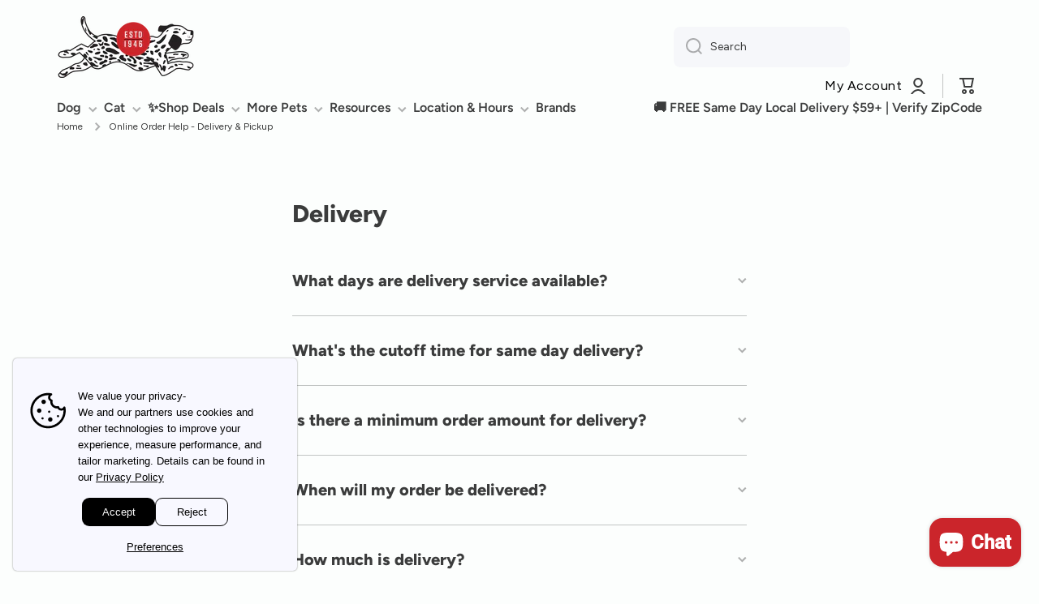

--- FILE ---
content_type: text/css
request_url: https://anaheimfeed.com/cdn/shop/t/69/assets/boost-sd-custom.css?v=1768917575129
body_size: -396
content:
:root{--boostsd-product-info-gap: 0}@media only screen and (min-width: 768px){.boost-sd-layout{display:flex;margin:0;max-width:100%}}.boost-sd__product-type{color:var(--boostsd-product-vendor-color);font-family:var(--boostsd-product-vendor-font-family);font-size:var(--boostsd-product-vendor-font-size);font-weight:var(--boostsd-product-vendor-font-weight);letter-spacing:var(--boostsd-product-vendor-letter-spacing);line-height:var(--boostsd-product-vendor-line-height);margin-bottom:var(--boostsd-product-vendor-margin-bottom);overflow-wrap:break-word;text-align:var(--boostsd-product-vendor-text-align);text-transform:var(--boostsd-product-vendor-text-transform);width:100%;word-break:break-word}.boost-sd__product-image-img{background:transparent;object-fit:contain}.boost-sd__product-type,.boost-sd__search-form{display:none!important}
/*# sourceMappingURL=/cdn/shop/t/69/assets/boost-sd-custom.css.map?v=1768917575129 */


--- FILE ---
content_type: text/javascript
request_url: https://anaheimfeed.com/cdn/shop/t/69/assets/boost-sd-custom.js?v=1768917575129
body_size: 303
content:
const customize={updateProductItemGrid:componentRegistry=>{componentRegistry.useComponentPlugin("ProductItem",{name:"Add extra information",enabled:!0,apply:()=>({afterRender(element){try{let productData=element.getParams().props.product,productId=productData.id;productData?.split_product&&(productId=productData.variant_id);let productItem=document.querySelector('[data-product-id="'+productId+'"]');if(productItem){const primebHtml=`<div class="insertedprimeb" data-primeb="${productData.handle}" data-primebgroup="1"></div>`;productItem.querySelector(".insertedprimeb")||productItem.querySelector(".boost-sd__product-price-wrapper").insertAdjacentHTML("afterend",primebHtml);const productType=`<div class="boost-sd__product-type" style="color: rgb(35, 31, 32); font-weight: 400; text-transform: uppercase; font-size: 12px; font-family: &quot;Avenir Next&quot;; font-style: normal;">${productData.product_type}</div>`;productItem.querySelector(".boost-sd__product-type")||productItem.querySelector(".boost-sd__product-vendor").insertAdjacentHTML("afterend",productType),_usfSetPrimebs(),setTimeout(function(){_usfSetPrimebs()},2e3)}}catch(e){console.warn(e)}}})})}};window.__BoostCustomization__=(window.__BoostCustomization__??[]).concat([customize.updateProductItemGrid]),setInterval(function(){_usfSetPrimebs()},3e3),window._usfPrimebs={};function updatePrimeBadge(){$(".prime-temp").each(function(){$("#prime-custom-"+$(this).attr("data-productid")).html($(this).html())})}function _usfSetPrimebs(){var primebs=document.querySelectorAll("[data-primeb]");for(el of primebs)_getPrimebHtml(el);setTimeout(function(){country="primebadgecountry",primebCountdownTimer()},1e3),resizeFunction()}function _getPrimebHtml(el2){var handle=el2.getAttribute("data-primeb");if(handle){var group=el2.getAttribute("data-primebgroup");if(group||(group="1"),_usfPrimebs[handle+group]){el2.innerHTML=_usfPrimebs[handle+group],el2.removeAttribute("data-primeb");return}var comp=this,xhr=new XMLHttpRequest,locale="/en";locale="";var url=locale+`/products/${handle}?view=filter-primeb`;group=="2"?url=locale+`/products/${handle}?view=filter-primeb2`:group=="3"&&(url=locale+`/products/${handle}?view=filter-primeb3`),xhr.open("GET",url,!0),xhr.setRequestHeader("Cache-Control","max-age=3600"),xhr.onreadystatechange=function(){this.readyState===XMLHttpRequest.DONE&&(this.status===200?(_usfPrimebs[handle+group]=this.responseText,el2.innerHTML=this.responseText,el2.removeAttribute("data-primeb")):console.log(this.status,this.statusText))},xhr.send()}}
//# sourceMappingURL=/cdn/shop/t/69/assets/boost-sd-custom.js.map?v=1768917575129
